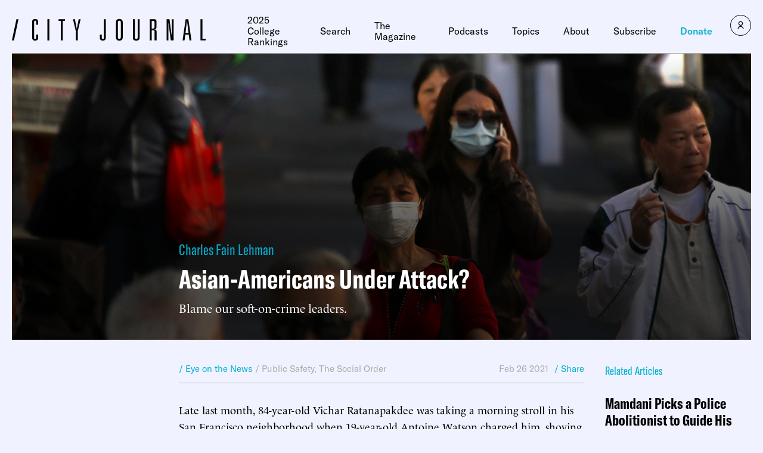

--- FILE ---
content_type: text/javascript;charset=utf-8
request_url: https://id.cxense.com/public/user/id?json=%7B%22identities%22%3A%5B%7B%22type%22%3A%22ckp%22%2C%22id%22%3A%22migcumxnim2aus67%22%7D%2C%7B%22type%22%3A%22lst%22%2C%22id%22%3A%222nuxko2pdd7pgmmo7zsw98aa2%22%7D%2C%7B%22type%22%3A%22cst%22%2C%22id%22%3A%222nuxko2pdd7pgmmo7zsw98aa2%22%7D%5D%7D&callback=cXJsonpCB1
body_size: 208
content:
/**/
cXJsonpCB1({"httpStatus":200,"response":{"userId":"cx:2r4prbvbg9bul2syqj5ntgmjix:3789kl1xld6pr","newUser":false}})

--- FILE ---
content_type: text/javascript;charset=utf-8
request_url: https://p1cluster.cxense.com/p1.js
body_size: 100
content:
cX.library.onP1('2nuxko2pdd7pgmmo7zsw98aa2');
